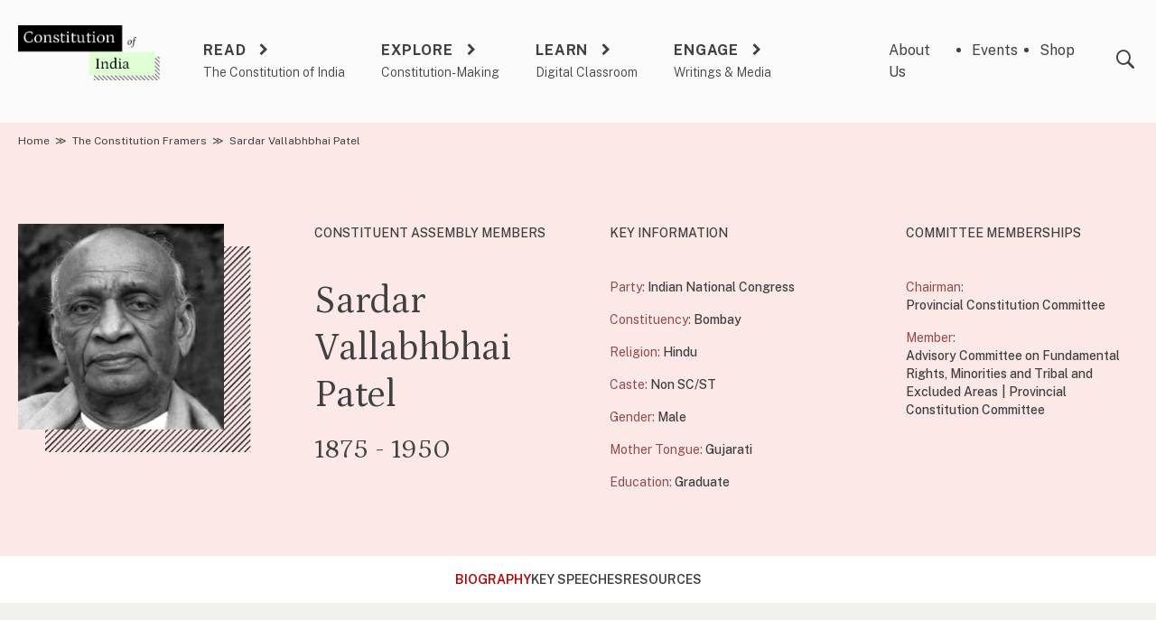

--- FILE ---
content_type: text/html; charset=UTF-8
request_url: https://www.constitutionofindia.net/members/sardar-vallabhbhai-patel/
body_size: 16379
content:
<!doctype html>
<html lang="en-US">
<head>
	<meta charset="UTF-8">
	<meta name="viewport" content="width=device-width, initial-scale=1">
	<link rel="profile" href="https://gmpg.org/xfn/11">
		<link rel="apple-touch-icon-precomposed" sizes="57x57" href="https://www.constitutionofindia.net/wp-content/themes/cad/assets/images/favicons/apple-touch-icon-57x57.png" />
	<link rel="apple-touch-icon-precomposed" sizes="114x114" href="https://www.constitutionofindia.net/wp-content/themes/cad/assets/images/favicons/apple-touch-icon-114x114.png" />
	<link rel="apple-touch-icon-precomposed" sizes="72x72" href="https://www.constitutionofindia.net/wp-content/themes/cad/assets/images/favicons/apple-touch-icon-72x72.png" />
	<link rel="apple-touch-icon-precomposed" sizes="144x144" href="https://www.constitutionofindia.net/wp-content/themes/cad/assets/images/favicons/apple-touch-icon-144x144.png" />
	<link rel="apple-touch-icon-precomposed" sizes="60x60" href="https://www.constitutionofindia.net/wp-content/themes/cad/assets/images/favicons/apple-touch-icon-60x60.png" />
	<link rel="apple-touch-icon-precomposed" sizes="120x120" href="https://www.constitutionofindia.net/wp-content/themes/cad/assets/images/favicons/apple-touch-icon-120x120.png" />
	<link rel="apple-touch-icon-precomposed" sizes="76x76" href="https://www.constitutionofindia.net/wp-content/themes/cad/assets/images/favicons/apple-touch-icon-76x76.png" />
	<link rel="apple-touch-icon-precomposed" sizes="152x152" href="https://www.constitutionofindia.net/wp-content/themes/cad/assets/images/favicons/apple-touch-icon-152x152.png" />
	<link rel="icon" type="image/png" href="https://www.constitutionofindia.net/wp-content/themes/cad/assets/images/favicons/favicon-196x196.png" sizes="196x196" />
	<link rel="icon" type="image/png" href="https://www.constitutionofindia.net/wp-content/themes/cad/assets/images/favicons/favicon-96x96.png" sizes="96x96" />
	<link rel="icon" type="image/png" href="https://www.constitutionofindia.net/wp-content/themes/cad/assets/images/favicons/favicon-32x32.png" sizes="32x32" />
	<link rel="icon" type="image/png" href="https://www.constitutionofindia.net/wp-content/themes/cad/assets/images/favicons/favicon-16x16.png" sizes="16x16" />
	<link rel="icon" type="image/png" href="https://www.constitutionofindia.net/wp-content/themes/cad/assets/images/favicons/favicon-128.png" sizes="128x128" />
	<meta name="application-name" content="Constitution of India"/>
	<meta name="msapplication-TileColor" content="#FFFFFF" />
	<meta name="msapplication-TileImage" content="https://www.constitutionofindia.net/wp-content/themes/cad/assets/images/favicons/mstile-144x144.png" />
	<meta name="msapplication-square70x70logo" content="https://www.constitutionofindia.net/wp-content/themes/cad/assets/images/favicons/mstile-70x70.png" />
	<meta name="msapplication-square150x150logo" content="https://www.constitutionofindia.net/wp-content/themes/cad/assets/images/favicons/mstile-150x150.png" />
	<meta name="msapplication-wide310x150logo" content="https://www.constitutionofindia.net/wp-content/themes/cad/assets/images/favicons/mstile-310x150.png" />
	<meta name="msapplication-square310x310logo" content="https://www.constitutionofindia.net/wp-content/themes/cad/assets/images/favicons/mstile-310x310.png" />

	<meta name='robots' content='index, follow, max-image-preview:large, max-snippet:-1, max-video-preview:-1' />
	<style>img:is([sizes="auto" i], [sizes^="auto," i]) { contain-intrinsic-size: 3000px 1500px }</style>
	
<!-- Google Tag Manager for WordPress by gtm4wp.com -->
<script data-cfasync="false" data-pagespeed-no-defer>
	var gtm4wp_datalayer_name = "dataLayer";
	var dataLayer = dataLayer || [];
</script>
<!-- End Google Tag Manager for WordPress by gtm4wp.com -->
	<!-- This site is optimized with the Yoast SEO plugin v25.3.1 - https://yoast.com/wordpress/plugins/seo/ -->
	<title>Sardar Vallabhbhai Patel - Constitution of India</title>
	<meta name="description" content="Iron Man and Unifier of India, Member and Chairman of key Assembly Committees" />
	<link rel="canonical" href="https://www.constitutionofindia.net/members/sardar-vallabhbhai-patel/" />
	<meta property="og:locale" content="en_US" />
	<meta property="og:type" content="article" />
	<meta property="og:title" content="Sardar Vallabhbhai Patel - Constitution of India" />
	<meta property="og:description" content="Iron Man and Unifier of India, Member and Chairman of key Assembly Committees" />
	<meta property="og:url" content="https://www.constitutionofindia.net/members/sardar-vallabhbhai-patel/" />
	<meta property="og:site_name" content="Constitution of India" />
	<meta property="article:publisher" content="https://www.facebook.com/CLPRCADIndia" />
	<meta property="article:modified_time" content="2023-04-12T09:43:14+00:00" />
	<meta property="og:image" content="https://www.constitutionofindia.net/wp-content/uploads/2022/09/Sardar_patel.jpg" />
	<meta property="og:image:width" content="500" />
	<meta property="og:image:height" content="500" />
	<meta property="og:image:type" content="image/jpeg" />
	<meta name="twitter:card" content="summary_large_image" />
	<meta name="twitter:site" content="@ConstitutionCAD" />
	<script type="application/ld+json" class="yoast-schema-graph">{"@context":"https://schema.org","@graph":[{"@type":"WebPage","@id":"https://www.constitutionofindia.net/members/sardar-vallabhbhai-patel/","url":"https://www.constitutionofindia.net/members/sardar-vallabhbhai-patel/","name":"Sardar Vallabhbhai Patel - Constitution of India","isPartOf":{"@id":"https://www.constitutionofindia.net/#website"},"primaryImageOfPage":{"@id":"https://www.constitutionofindia.net/members/sardar-vallabhbhai-patel/#primaryimage"},"image":{"@id":"https://www.constitutionofindia.net/members/sardar-vallabhbhai-patel/#primaryimage"},"thumbnailUrl":"https://www.constitutionofindia.net/wp-content/uploads/2022/09/Sardar_patel.jpg","datePublished":"2022-09-27T07:06:38+00:00","dateModified":"2023-04-12T09:43:14+00:00","description":"Iron Man and Unifier of India, Member and Chairman of key Assembly Committees","breadcrumb":{"@id":"https://www.constitutionofindia.net/members/sardar-vallabhbhai-patel/#breadcrumb"},"inLanguage":"en-US","potentialAction":[{"@type":"ReadAction","target":["https://www.constitutionofindia.net/members/sardar-vallabhbhai-patel/"]}]},{"@type":"ImageObject","inLanguage":"en-US","@id":"https://www.constitutionofindia.net/members/sardar-vallabhbhai-patel/#primaryimage","url":"https://www.constitutionofindia.net/wp-content/uploads/2022/09/Sardar_patel.jpg","contentUrl":"https://www.constitutionofindia.net/wp-content/uploads/2022/09/Sardar_patel.jpg","width":500,"height":500,"caption":"Credit: Wikipedia"},{"@type":"BreadcrumbList","@id":"https://www.constitutionofindia.net/members/sardar-vallabhbhai-patel/#breadcrumb","itemListElement":[{"@type":"ListItem","position":1,"name":"Home","item":"https://www.constitutionofindia.net/"},{"@type":"ListItem","position":2,"name":"Sardar Vallabhbhai Patel"}]},{"@type":"WebSite","@id":"https://www.constitutionofindia.net/#website","url":"https://www.constitutionofindia.net/","name":"Constitution of India","description":"","publisher":{"@id":"https://www.constitutionofindia.net/#organization"},"potentialAction":[{"@type":"SearchAction","target":{"@type":"EntryPoint","urlTemplate":"https://www.constitutionofindia.net/?s={search_term_string}"},"query-input":{"@type":"PropertyValueSpecification","valueRequired":true,"valueName":"search_term_string"}}],"inLanguage":"en-US"},{"@type":"Organization","@id":"https://www.constitutionofindia.net/#organization","name":"Constitution of India","url":"https://www.constitutionofindia.net/","logo":{"@type":"ImageObject","inLanguage":"en-US","@id":"https://www.constitutionofindia.net/#/schema/logo/image/","url":"https://www.constitutionofindia.net/wp-content/uploads/2022/07/Group-276@2x.png","contentUrl":"https://www.constitutionofindia.net/wp-content/uploads/2022/07/Group-276@2x.png","width":363,"height":140,"caption":"Constitution of India"},"image":{"@id":"https://www.constitutionofindia.net/#/schema/logo/image/"},"sameAs":["https://www.facebook.com/CLPRCADIndia","https://x.com/ConstitutionCAD","https://www.youtube.com/@CLPRTrust2010/featured","https://www.instagram.com/constitutionofindia1950","https://www.linkedin.com/company/constitution-of-india"]}]}</script>
	<!-- / Yoast SEO plugin. -->


<link rel='dns-prefetch' href='//static.addtoany.com' />
<link rel='dns-prefetch' href='//fonts.googleapis.com' />
<link rel='dns-prefetch' href='//cdnjs.cloudflare.com' />
<link rel="alternate" type="application/rss+xml" title="Constitution of India &raquo; Feed" href="https://www.constitutionofindia.net/feed/" />
<link rel="alternate" type="application/rss+xml" title="Constitution of India &raquo; Comments Feed" href="https://www.constitutionofindia.net/comments/feed/" />
<script>
window._wpemojiSettings = {"baseUrl":"https:\/\/s.w.org\/images\/core\/emoji\/15.1.0\/72x72\/","ext":".png","svgUrl":"https:\/\/s.w.org\/images\/core\/emoji\/15.1.0\/svg\/","svgExt":".svg","source":{"concatemoji":"https:\/\/www.constitutionofindia.net\/wp\/wp-includes\/js\/wp-emoji-release.min.js?ver=b0c74e66bd251d5408b654bd03214c60"}};
/*! This file is auto-generated */
!function(i,n){var o,s,e;function c(e){try{var t={supportTests:e,timestamp:(new Date).valueOf()};sessionStorage.setItem(o,JSON.stringify(t))}catch(e){}}function p(e,t,n){e.clearRect(0,0,e.canvas.width,e.canvas.height),e.fillText(t,0,0);var t=new Uint32Array(e.getImageData(0,0,e.canvas.width,e.canvas.height).data),r=(e.clearRect(0,0,e.canvas.width,e.canvas.height),e.fillText(n,0,0),new Uint32Array(e.getImageData(0,0,e.canvas.width,e.canvas.height).data));return t.every(function(e,t){return e===r[t]})}function u(e,t,n){switch(t){case"flag":return n(e,"\ud83c\udff3\ufe0f\u200d\u26a7\ufe0f","\ud83c\udff3\ufe0f\u200b\u26a7\ufe0f")?!1:!n(e,"\ud83c\uddfa\ud83c\uddf3","\ud83c\uddfa\u200b\ud83c\uddf3")&&!n(e,"\ud83c\udff4\udb40\udc67\udb40\udc62\udb40\udc65\udb40\udc6e\udb40\udc67\udb40\udc7f","\ud83c\udff4\u200b\udb40\udc67\u200b\udb40\udc62\u200b\udb40\udc65\u200b\udb40\udc6e\u200b\udb40\udc67\u200b\udb40\udc7f");case"emoji":return!n(e,"\ud83d\udc26\u200d\ud83d\udd25","\ud83d\udc26\u200b\ud83d\udd25")}return!1}function f(e,t,n){var r="undefined"!=typeof WorkerGlobalScope&&self instanceof WorkerGlobalScope?new OffscreenCanvas(300,150):i.createElement("canvas"),a=r.getContext("2d",{willReadFrequently:!0}),o=(a.textBaseline="top",a.font="600 32px Arial",{});return e.forEach(function(e){o[e]=t(a,e,n)}),o}function t(e){var t=i.createElement("script");t.src=e,t.defer=!0,i.head.appendChild(t)}"undefined"!=typeof Promise&&(o="wpEmojiSettingsSupports",s=["flag","emoji"],n.supports={everything:!0,everythingExceptFlag:!0},e=new Promise(function(e){i.addEventListener("DOMContentLoaded",e,{once:!0})}),new Promise(function(t){var n=function(){try{var e=JSON.parse(sessionStorage.getItem(o));if("object"==typeof e&&"number"==typeof e.timestamp&&(new Date).valueOf()<e.timestamp+604800&&"object"==typeof e.supportTests)return e.supportTests}catch(e){}return null}();if(!n){if("undefined"!=typeof Worker&&"undefined"!=typeof OffscreenCanvas&&"undefined"!=typeof URL&&URL.createObjectURL&&"undefined"!=typeof Blob)try{var e="postMessage("+f.toString()+"("+[JSON.stringify(s),u.toString(),p.toString()].join(",")+"));",r=new Blob([e],{type:"text/javascript"}),a=new Worker(URL.createObjectURL(r),{name:"wpTestEmojiSupports"});return void(a.onmessage=function(e){c(n=e.data),a.terminate(),t(n)})}catch(e){}c(n=f(s,u,p))}t(n)}).then(function(e){for(var t in e)n.supports[t]=e[t],n.supports.everything=n.supports.everything&&n.supports[t],"flag"!==t&&(n.supports.everythingExceptFlag=n.supports.everythingExceptFlag&&n.supports[t]);n.supports.everythingExceptFlag=n.supports.everythingExceptFlag&&!n.supports.flag,n.DOMReady=!1,n.readyCallback=function(){n.DOMReady=!0}}).then(function(){return e}).then(function(){var e;n.supports.everything||(n.readyCallback(),(e=n.source||{}).concatemoji?t(e.concatemoji):e.wpemoji&&e.twemoji&&(t(e.twemoji),t(e.wpemoji)))}))}((window,document),window._wpemojiSettings);
</script>
<style id='wp-emoji-styles-inline-css'>

	img.wp-smiley, img.emoji {
		display: inline !important;
		border: none !important;
		box-shadow: none !important;
		height: 1em !important;
		width: 1em !important;
		margin: 0 0.07em !important;
		vertical-align: -0.1em !important;
		background: none !important;
		padding: 0 !important;
	}
</style>
<link rel='stylesheet' id='wp-block-library-css' href='https://www.constitutionofindia.net/wp/wp-includes/css/dist/block-library/style.min.css?ver=b0c74e66bd251d5408b654bd03214c60' media='all' />
<style id='classic-theme-styles-inline-css'>
/*! This file is auto-generated */
.wp-block-button__link{color:#fff;background-color:#32373c;border-radius:9999px;box-shadow:none;text-decoration:none;padding:calc(.667em + 2px) calc(1.333em + 2px);font-size:1.125em}.wp-block-file__button{background:#32373c;color:#fff;text-decoration:none}
</style>
<style id='global-styles-inline-css'>
:root{--wp--preset--aspect-ratio--square: 1;--wp--preset--aspect-ratio--4-3: 4/3;--wp--preset--aspect-ratio--3-4: 3/4;--wp--preset--aspect-ratio--3-2: 3/2;--wp--preset--aspect-ratio--2-3: 2/3;--wp--preset--aspect-ratio--16-9: 16/9;--wp--preset--aspect-ratio--9-16: 9/16;--wp--preset--color--black: #000000;--wp--preset--color--cyan-bluish-gray: #abb8c3;--wp--preset--color--white: #ffffff;--wp--preset--color--pale-pink: #f78da7;--wp--preset--color--vivid-red: #cf2e2e;--wp--preset--color--luminous-vivid-orange: #ff6900;--wp--preset--color--luminous-vivid-amber: #fcb900;--wp--preset--color--light-green-cyan: #7bdcb5;--wp--preset--color--vivid-green-cyan: #00d084;--wp--preset--color--pale-cyan-blue: #8ed1fc;--wp--preset--color--vivid-cyan-blue: #0693e3;--wp--preset--color--vivid-purple: #9b51e0;--wp--preset--gradient--vivid-cyan-blue-to-vivid-purple: linear-gradient(135deg,rgba(6,147,227,1) 0%,rgb(155,81,224) 100%);--wp--preset--gradient--light-green-cyan-to-vivid-green-cyan: linear-gradient(135deg,rgb(122,220,180) 0%,rgb(0,208,130) 100%);--wp--preset--gradient--luminous-vivid-amber-to-luminous-vivid-orange: linear-gradient(135deg,rgba(252,185,0,1) 0%,rgba(255,105,0,1) 100%);--wp--preset--gradient--luminous-vivid-orange-to-vivid-red: linear-gradient(135deg,rgba(255,105,0,1) 0%,rgb(207,46,46) 100%);--wp--preset--gradient--very-light-gray-to-cyan-bluish-gray: linear-gradient(135deg,rgb(238,238,238) 0%,rgb(169,184,195) 100%);--wp--preset--gradient--cool-to-warm-spectrum: linear-gradient(135deg,rgb(74,234,220) 0%,rgb(151,120,209) 20%,rgb(207,42,186) 40%,rgb(238,44,130) 60%,rgb(251,105,98) 80%,rgb(254,248,76) 100%);--wp--preset--gradient--blush-light-purple: linear-gradient(135deg,rgb(255,206,236) 0%,rgb(152,150,240) 100%);--wp--preset--gradient--blush-bordeaux: linear-gradient(135deg,rgb(254,205,165) 0%,rgb(254,45,45) 50%,rgb(107,0,62) 100%);--wp--preset--gradient--luminous-dusk: linear-gradient(135deg,rgb(255,203,112) 0%,rgb(199,81,192) 50%,rgb(65,88,208) 100%);--wp--preset--gradient--pale-ocean: linear-gradient(135deg,rgb(255,245,203) 0%,rgb(182,227,212) 50%,rgb(51,167,181) 100%);--wp--preset--gradient--electric-grass: linear-gradient(135deg,rgb(202,248,128) 0%,rgb(113,206,126) 100%);--wp--preset--gradient--midnight: linear-gradient(135deg,rgb(2,3,129) 0%,rgb(40,116,252) 100%);--wp--preset--font-size--small: 13px;--wp--preset--font-size--medium: 20px;--wp--preset--font-size--large: 36px;--wp--preset--font-size--x-large: 42px;--wp--preset--spacing--20: 0.44rem;--wp--preset--spacing--30: 0.67rem;--wp--preset--spacing--40: 1rem;--wp--preset--spacing--50: 1.5rem;--wp--preset--spacing--60: 2.25rem;--wp--preset--spacing--70: 3.38rem;--wp--preset--spacing--80: 5.06rem;--wp--preset--shadow--natural: 6px 6px 9px rgba(0, 0, 0, 0.2);--wp--preset--shadow--deep: 12px 12px 50px rgba(0, 0, 0, 0.4);--wp--preset--shadow--sharp: 6px 6px 0px rgba(0, 0, 0, 0.2);--wp--preset--shadow--outlined: 6px 6px 0px -3px rgba(255, 255, 255, 1), 6px 6px rgba(0, 0, 0, 1);--wp--preset--shadow--crisp: 6px 6px 0px rgba(0, 0, 0, 1);}:where(.is-layout-flex){gap: 0.5em;}:where(.is-layout-grid){gap: 0.5em;}body .is-layout-flex{display: flex;}.is-layout-flex{flex-wrap: wrap;align-items: center;}.is-layout-flex > :is(*, div){margin: 0;}body .is-layout-grid{display: grid;}.is-layout-grid > :is(*, div){margin: 0;}:where(.wp-block-columns.is-layout-flex){gap: 2em;}:where(.wp-block-columns.is-layout-grid){gap: 2em;}:where(.wp-block-post-template.is-layout-flex){gap: 1.25em;}:where(.wp-block-post-template.is-layout-grid){gap: 1.25em;}.has-black-color{color: var(--wp--preset--color--black) !important;}.has-cyan-bluish-gray-color{color: var(--wp--preset--color--cyan-bluish-gray) !important;}.has-white-color{color: var(--wp--preset--color--white) !important;}.has-pale-pink-color{color: var(--wp--preset--color--pale-pink) !important;}.has-vivid-red-color{color: var(--wp--preset--color--vivid-red) !important;}.has-luminous-vivid-orange-color{color: var(--wp--preset--color--luminous-vivid-orange) !important;}.has-luminous-vivid-amber-color{color: var(--wp--preset--color--luminous-vivid-amber) !important;}.has-light-green-cyan-color{color: var(--wp--preset--color--light-green-cyan) !important;}.has-vivid-green-cyan-color{color: var(--wp--preset--color--vivid-green-cyan) !important;}.has-pale-cyan-blue-color{color: var(--wp--preset--color--pale-cyan-blue) !important;}.has-vivid-cyan-blue-color{color: var(--wp--preset--color--vivid-cyan-blue) !important;}.has-vivid-purple-color{color: var(--wp--preset--color--vivid-purple) !important;}.has-black-background-color{background-color: var(--wp--preset--color--black) !important;}.has-cyan-bluish-gray-background-color{background-color: var(--wp--preset--color--cyan-bluish-gray) !important;}.has-white-background-color{background-color: var(--wp--preset--color--white) !important;}.has-pale-pink-background-color{background-color: var(--wp--preset--color--pale-pink) !important;}.has-vivid-red-background-color{background-color: var(--wp--preset--color--vivid-red) !important;}.has-luminous-vivid-orange-background-color{background-color: var(--wp--preset--color--luminous-vivid-orange) !important;}.has-luminous-vivid-amber-background-color{background-color: var(--wp--preset--color--luminous-vivid-amber) !important;}.has-light-green-cyan-background-color{background-color: var(--wp--preset--color--light-green-cyan) !important;}.has-vivid-green-cyan-background-color{background-color: var(--wp--preset--color--vivid-green-cyan) !important;}.has-pale-cyan-blue-background-color{background-color: var(--wp--preset--color--pale-cyan-blue) !important;}.has-vivid-cyan-blue-background-color{background-color: var(--wp--preset--color--vivid-cyan-blue) !important;}.has-vivid-purple-background-color{background-color: var(--wp--preset--color--vivid-purple) !important;}.has-black-border-color{border-color: var(--wp--preset--color--black) !important;}.has-cyan-bluish-gray-border-color{border-color: var(--wp--preset--color--cyan-bluish-gray) !important;}.has-white-border-color{border-color: var(--wp--preset--color--white) !important;}.has-pale-pink-border-color{border-color: var(--wp--preset--color--pale-pink) !important;}.has-vivid-red-border-color{border-color: var(--wp--preset--color--vivid-red) !important;}.has-luminous-vivid-orange-border-color{border-color: var(--wp--preset--color--luminous-vivid-orange) !important;}.has-luminous-vivid-amber-border-color{border-color: var(--wp--preset--color--luminous-vivid-amber) !important;}.has-light-green-cyan-border-color{border-color: var(--wp--preset--color--light-green-cyan) !important;}.has-vivid-green-cyan-border-color{border-color: var(--wp--preset--color--vivid-green-cyan) !important;}.has-pale-cyan-blue-border-color{border-color: var(--wp--preset--color--pale-cyan-blue) !important;}.has-vivid-cyan-blue-border-color{border-color: var(--wp--preset--color--vivid-cyan-blue) !important;}.has-vivid-purple-border-color{border-color: var(--wp--preset--color--vivid-purple) !important;}.has-vivid-cyan-blue-to-vivid-purple-gradient-background{background: var(--wp--preset--gradient--vivid-cyan-blue-to-vivid-purple) !important;}.has-light-green-cyan-to-vivid-green-cyan-gradient-background{background: var(--wp--preset--gradient--light-green-cyan-to-vivid-green-cyan) !important;}.has-luminous-vivid-amber-to-luminous-vivid-orange-gradient-background{background: var(--wp--preset--gradient--luminous-vivid-amber-to-luminous-vivid-orange) !important;}.has-luminous-vivid-orange-to-vivid-red-gradient-background{background: var(--wp--preset--gradient--luminous-vivid-orange-to-vivid-red) !important;}.has-very-light-gray-to-cyan-bluish-gray-gradient-background{background: var(--wp--preset--gradient--very-light-gray-to-cyan-bluish-gray) !important;}.has-cool-to-warm-spectrum-gradient-background{background: var(--wp--preset--gradient--cool-to-warm-spectrum) !important;}.has-blush-light-purple-gradient-background{background: var(--wp--preset--gradient--blush-light-purple) !important;}.has-blush-bordeaux-gradient-background{background: var(--wp--preset--gradient--blush-bordeaux) !important;}.has-luminous-dusk-gradient-background{background: var(--wp--preset--gradient--luminous-dusk) !important;}.has-pale-ocean-gradient-background{background: var(--wp--preset--gradient--pale-ocean) !important;}.has-electric-grass-gradient-background{background: var(--wp--preset--gradient--electric-grass) !important;}.has-midnight-gradient-background{background: var(--wp--preset--gradient--midnight) !important;}.has-small-font-size{font-size: var(--wp--preset--font-size--small) !important;}.has-medium-font-size{font-size: var(--wp--preset--font-size--medium) !important;}.has-large-font-size{font-size: var(--wp--preset--font-size--large) !important;}.has-x-large-font-size{font-size: var(--wp--preset--font-size--x-large) !important;}
:where(.wp-block-post-template.is-layout-flex){gap: 1.25em;}:where(.wp-block-post-template.is-layout-grid){gap: 1.25em;}
:where(.wp-block-columns.is-layout-flex){gap: 2em;}:where(.wp-block-columns.is-layout-grid){gap: 2em;}
:root :where(.wp-block-pullquote){font-size: 1.5em;line-height: 1.6;}
</style>
<link rel='stylesheet' id='bcct_style-css' href='https://www.constitutionofindia.net/wp-content/plugins/better-click-to-tweet/assets/css/styles.css?ver=3.0' media='all' />
<link rel='stylesheet' id='algolia-satellite-css' href='https://www.constitutionofindia.net/wp-content/plugins/search-with-typesense/assets/vendor/css/algolia-satellite.min.css?ver=61e3d5e205d603b7f9da' media='' />
<link rel='stylesheet' id='cm-cad-frontend-style-css' href='https://www.constitutionofindia.net/wp-content/plugins/cm-cad-customization/assets/frontend/style.css?ver=2.0.5' media='' />
<link rel='stylesheet' id='cm-typesense-frontend-style-css' href='https://www.constitutionofindia.net/wp-content/plugins/search-with-typesense/build/frontend/style-instant-search.css?ver=61e3d5e205d603b7f9da' media='' />
<link rel='stylesheet' id='petrona-font-source-css' href='https://fonts.googleapis.com/css2?family=Petrona%3Aital%2Cwght%400%2C100%3B0%2C300%3B0%2C400%3B0%2C500%3B1%2C300%3B1%2C400%3B1%2C500&#038;display=swap&#038;ver=1.0' media='all' />
<link rel='stylesheet' id='font-source-css' href='https://fonts.googleapis.com/css2?family=Public+Sans%3Awght%40100%3B300%3B400%3B500%3B600%3B700&#038;display=swap&#038;ver=1.0' media='all' />
<link rel='stylesheet' id='font-awesome-css' href='https://cdnjs.cloudflare.com/ajax/libs/font-awesome/6.2.0/css/all.min.css?ver=6.2.0' media='all' />
<link rel='stylesheet' id='icomoon-css' href='https://www.constitutionofindia.net/wp-content/themes/cad/assets/icomoon/style.css?ver=1682894805' media='all' />
<link rel='stylesheet' id='slick-css' href='https://www.constitutionofindia.net/wp-content/themes/cad/assets/css/slick.css?ver=1.8.1' media='all' />
<link rel='stylesheet' id='cad-style-css' href='https://www.constitutionofindia.net/wp-content/themes/cad/assets/css/cad.css?ver=1754991487' media='all' />
<style id='akismet-widget-style-inline-css'>

			.a-stats {
				--akismet-color-mid-green: #357b49;
				--akismet-color-white: #fff;
				--akismet-color-light-grey: #f6f7f7;

				max-width: 350px;
				width: auto;
			}

			.a-stats * {
				all: unset;
				box-sizing: border-box;
			}

			.a-stats strong {
				font-weight: 600;
			}

			.a-stats a.a-stats__link,
			.a-stats a.a-stats__link:visited,
			.a-stats a.a-stats__link:active {
				background: var(--akismet-color-mid-green);
				border: none;
				box-shadow: none;
				border-radius: 8px;
				color: var(--akismet-color-white);
				cursor: pointer;
				display: block;
				font-family: -apple-system, BlinkMacSystemFont, 'Segoe UI', 'Roboto', 'Oxygen-Sans', 'Ubuntu', 'Cantarell', 'Helvetica Neue', sans-serif;
				font-weight: 500;
				padding: 12px;
				text-align: center;
				text-decoration: none;
				transition: all 0.2s ease;
			}

			/* Extra specificity to deal with TwentyTwentyOne focus style */
			.widget .a-stats a.a-stats__link:focus {
				background: var(--akismet-color-mid-green);
				color: var(--akismet-color-white);
				text-decoration: none;
			}

			.a-stats a.a-stats__link:hover {
				filter: brightness(110%);
				box-shadow: 0 4px 12px rgba(0, 0, 0, 0.06), 0 0 2px rgba(0, 0, 0, 0.16);
			}

			.a-stats .count {
				color: var(--akismet-color-white);
				display: block;
				font-size: 1.5em;
				line-height: 1.4;
				padding: 0 13px;
				white-space: nowrap;
			}
		
</style>
<link rel='stylesheet' id='addtoany-css' href='https://www.constitutionofindia.net/wp-content/plugins/add-to-any/addtoany.min.css?ver=1.16' media='all' />
<link rel='stylesheet' id='sib-front-css-css' href='https://www.constitutionofindia.net/wp-content/plugins/mailin/css/mailin-front.css?ver=b0c74e66bd251d5408b654bd03214c60' media='all' />
<script id="addtoany-core-js-before">
window.a2a_config=window.a2a_config||{};a2a_config.callbacks=[];a2a_config.overlays=[];a2a_config.templates={};
a2a_config.icon_color="#a09e8c,#ffffff";
</script>
<script defer src="https://static.addtoany.com/menu/page.js" id="addtoany-core-js"></script>
<script src="https://www.constitutionofindia.net/wp/wp-includes/js/jquery/jquery.min.js?ver=3.7.1" id="jquery-core-js"></script>
<script src="https://www.constitutionofindia.net/wp/wp-includes/js/jquery/jquery-migrate.min.js?ver=3.4.1" id="jquery-migrate-js"></script>
<script defer src="https://www.constitutionofindia.net/wp-content/plugins/add-to-any/addtoany.min.js?ver=1.1" id="addtoany-jquery-js"></script>
<script id="sib-front-js-js-extra">
var sibErrMsg = {"invalidMail":"Please fill out valid email address","requiredField":"Please fill out required fields","invalidDateFormat":"Please fill out valid date format","invalidSMSFormat":"Please fill out valid phone number"};
var ajax_sib_front_object = {"ajax_url":"https:\/\/www.constitutionofindia.net\/wp\/wp-admin\/admin-ajax.php","ajax_nonce":"9c94b09e25","flag_url":"https:\/\/www.constitutionofindia.net\/wp-content\/plugins\/mailin\/img\/flags\/"};
</script>
<script src="https://www.constitutionofindia.net/wp-content/plugins/mailin/js/mailin-front.js?ver=1750731663" id="sib-front-js-js"></script>
<link rel="https://api.w.org/" href="https://www.constitutionofindia.net/wp-json/" /><link rel="alternate" title="JSON" type="application/json" href="https://www.constitutionofindia.net/wp-json/wp/v2/members/261" /><link rel="EditURI" type="application/rsd+xml" title="RSD" href="https://www.constitutionofindia.net/wp/xmlrpc.php?rsd" />

<link rel='shortlink' href='https://www.constitutionofindia.net/?p=261' />
<link rel="alternate" title="oEmbed (JSON)" type="application/json+oembed" href="https://www.constitutionofindia.net/wp-json/oembed/1.0/embed?url=https%3A%2F%2Fwww.constitutionofindia.net%2Fmembers%2Fsardar-vallabhbhai-patel%2F" />
<link rel="alternate" title="oEmbed (XML)" type="text/xml+oembed" href="https://www.constitutionofindia.net/wp-json/oembed/1.0/embed?url=https%3A%2F%2Fwww.constitutionofindia.net%2Fmembers%2Fsardar-vallabhbhai-patel%2F&#038;format=xml" />
		<style type="text/css">
						ol.footnotes>li {list-style-type:decimal;}
						ol.footnotes { color:#666666; }
ol.footnotes li { font-size:80%; }
		</style>
		
<!-- Google Tag Manager for WordPress by gtm4wp.com -->
<!-- GTM Container placement set to automatic -->
<script data-cfasync="false" data-pagespeed-no-defer>
	var dataLayer_content = {"pagePostType":"members","pagePostType2":"single-members","pagePostAuthor":"Siddharth Jha"};
	dataLayer.push( dataLayer_content );
</script>
<script data-cfasync="false" data-pagespeed-no-defer>
(function(w,d,s,l,i){w[l]=w[l]||[];w[l].push({'gtm.start':
new Date().getTime(),event:'gtm.js'});var f=d.getElementsByTagName(s)[0],
j=d.createElement(s),dl=l!='dataLayer'?'&l='+l:'';j.async=true;j.src=
'//www.googletagmanager.com/gtm.js?id='+i+dl;f.parentNode.insertBefore(j,f);
})(window,document,'script','dataLayer','GTM-WK9QB7GM');
</script>
<!-- End Google Tag Manager for WordPress by gtm4wp.com --><script type="text/javascript" src="https://cdn.by.wonderpush.com/sdk/1.1/wonderpush-loader.min.js" async></script>
<script type="text/javascript">
  window.WonderPush = window.WonderPush || [];
  window.WonderPush.push(['init', {"customDomain":"https:\/\/www.constitutionofindia.net\/wp-content\/plugins\/mailin\/","serviceWorkerUrl":"wonderpush-worker-loader.min.js?webKey=49123d4cf96276a57eb8fa83a6985c173bd233df285aa14b0520192c6af93862","frameUrl":"wonderpush.min.html","webKey":"49123d4cf96276a57eb8fa83a6985c173bd233df285aa14b0520192c6af93862"}]);
</script></head>

<body class="wp-singular members-template-default single single-members postid-261 wp-custom-logo wp-theme-cad">

<!-- GTM Container placement set to automatic -->
<!-- Google Tag Manager (noscript) -->
				<noscript><iframe src="https://www.googletagmanager.com/ns.html?id=GTM-WK9QB7GM" height="0" width="0" style="display:none;visibility:hidden" aria-hidden="true"></iframe></noscript>
<!-- End Google Tag Manager (noscript) --><div id="page" class="site flex flex-col min-h-full">
	<a class="skip-link screen-reader-text" href="#primary">Skip to content</a>

	<header id="masthead" class="site-header">
		<div class="site-header__wrap wrapper flex">
			<div class="site-branding">
				<a href="https://www.constitutionofindia.net/" class="custom-logo-link" rel="home"><img width="363" height="140" src="https://www.constitutionofindia.net/wp-content/uploads/2022/07/Group-276@2x.png" class="custom-logo" alt="Constitution of India" decoding="async" fetchpriority="high" srcset="https://www.constitutionofindia.net/wp-content/uploads/2022/07/Group-276@2x.png 363w, https://www.constitutionofindia.net/wp-content/uploads/2022/07/Group-276@2x-300x116.png 300w" sizes="(max-width: 363px) 100vw, 363px" /></a>					<p class="site-title hidden"><a href="https://www.constitutionofindia.net/" rel="home">Constitution of India</a></p>
								</div><!-- .site-branding -->

			<div class="site-header__navigation">
				<a href="#" class="site-header__hamburger">
					<span></span>
					<span></span>
					<span></span>
				</a>
				<div class="site-header__menu-container">
					<a href="#" class="site-header__menu-container__close !text-white"><i class="icon-close"></i></a>
					<nav id="site-navigation" class="main-navigation site-header__primary">
						<ul id="primary-menu" class="menu"><li id="menu-item-26" class="menu-item menu-item-type-post_type menu-item-object-page menu-item-26 menu-level-1"><a href="https://www.constitutionofindia.net/read/">Read</a><span class="sub-text">The Constitution of India</span><div class="site-header__mega-menu">

	<a href="#" class="site-header__mega-menu__back"><i class="icon-chevron-left"></i>Back</a>

	<div class="mega-menu__layout mega-menu__layout1">
	<div class="wrapper mega-menu__layout1__wrap">
		<div class="mega-menu__layout1__column1">
			<div class="mega-menu__layout1__column1__top">
									<a href="https://www.constitutionofindia.net/read/"
						 class="mega-menu__layout1__column1__title-link">
						THE CONSTITUTION OF INDIA						<span class="pl-2 icon-arrow-right2"></span>
					</a>
								<p class="mega-menu__layout1__column1__title-text hide-mobile-menu">395 Articles, organised into 25 Parts and 12 Schedules, make up the Constitution of India</p>
				<div class="mega-menu__layout1__column1__blocks">
					<div>
													<a href="https://www.constitutionofindia.net/read#parts"
								 class="mega-menu__layout1__column1__blocks__link">
								PARTS								<span class="pl-2 icon-arrow-right2"></span>
							</a>
												<p class="mega-menu__layout1__column1__blocks__text hide-mobile-menu">Each Part collates Articles on specific themes. E.g. Fundamental Rights in Part III.</p>
					</div>
					<div>
													<a href="https://www.constitutionofindia.net/read#schedules"
								 class="mega-menu__layout1__column1__blocks__link">
								SCHEDULES								<span class="pl-2 icon-arrow-right2"></span>
							</a>
												<p class="mega-menu__layout1__column1__blocks__text hide-mobile-menu">Each Schedule contains provisions necessary to apply related Articles.</p>
					</div>
				</div>

									<ul class="mega-menu__layout1__column1__sub-links">
													<li>
																	<a href="https://www.constitutionofindia.net/wp-content/uploads/2023/03/Original-Manuscript-of-the-Constitution-of-India_New1.pdf"
																					target="_blank"
										 class="mega-menu__layout1__column1__sub-link">
										Original Manuscript										<span class="pl-2 icon-arrow-right2"></span>
									</a>
															</li>
													<li>
																	<a href="https://www.constitutionofindia.net/blog/regional-translations-of-the-indian-constitution/"
																					target="_blank"
										 class="mega-menu__layout1__column1__sub-link">
										Regional Translations										<span class="pl-2 icon-arrow-right2"></span>
									</a>
															</li>
											</ul>
							</div>

			<div class="mega-menu__layout1__column1__bottom">
				<div class="mega-menu__layout1__column1__block1">
					<p>Browse digitised, edited and paragraph-numbered versions of critical primary materials related to the Indian Constitution and its origins.</p>
				</div>
			</div>
		</div>

		<div class="mega-menu__layout1__column2">
			<div class="mega-menu__layout1__column2__block1">
									<a href="https://www.constitutionofindia.net/historical-constitutions/"
						>
						HISTORICAL CONSTITUTIONS						<span class="pl-2 icon-arrow-right2"></span>
					</a>
								<p class="hide-mobile-menu">The Constitution of India 1950 was preceded by British authored framework legislation to govern India, and proto-constitutional drafts by several Indian individuals and groups. These Historical Constitutions are archived here.</p>
			</div>
			<div class="mega-menu__layout1__column2__block2">
									<a href="https://www.constitutionofindia.net/constitution-assembly-debates/"
						>
						CONSTITUENT ASSEMBLY DEBATES						<span class="pl-2 icon-arrow-right2"></span>
					</a>
								<p class="hide-mobile-menu">The Constitution of India 1950 was drafted by a Constituent Assembly. 167 days of plenary assembly debates from 9 December 1946 to 24 January 1950 are archived here.</p>
			</div>
		</div>

		<div class="mega-menu__layout1__column3">
			<div class="mega-menu__layout1__column3__text">
				<p>Browse digitised, edited and paragraph-numbered versions of critical primary materials related to the Indian Constitution and its origins.</p>
			</div>
			<div class="mega-menu__layout1__column3__block1">
									<a href="https://www.constitutionofindia.net/petitions/"
						>
						PETITIONS						<span class="pl-2 icon-arrow-right2"></span>
					</a>
								<p class="hide-mobile-menu">Feedback and suggestions from groups, organizations, and individuals to the Constituent Assembly on India’s new Constitution.</p>
			</div>
			<div class="mega-menu__layout1__column3__block2">
									<a href="https://www.constitutionofindia.net/committee-reports/"
						>
						COMMITTEE REPORTS						<span class="pl-2 icon-arrow-right2"></span>
					</a>
								<p class="hide-mobile-menu">Documents prepared by smaller groups of Constituent Assembly members which conducted preliminary research and advanced recommendations on specific constitutional topics. </p>
			</div>
		</div>
	</div>
</div> <!-- .mega-menu__layout1 -->

</div> <!-- .site-header__mega-menu -->
<li id="menu-item-27" class="menu-item menu-item-type-post_type menu-item-object-page menu-item-27 menu-level-1"><a href="https://www.constitutionofindia.net/historical-constitutions/">Explore</a><span class="sub-text">Constitution-Making</span><div class="site-header__mega-menu">

	<a href="#" class="site-header__mega-menu__back"><i class="icon-chevron-left"></i>Back</a>

	<div class="mega-menu__layout mega-menu__layout2">
	<div class="wrapper  mega-menu__layout2__wrap">
		<div class="mega-menu__layout2__column1">
			<p class="">Travel through the various stage of the constitution-making process, discover the contributions of diverse institutions, and learn more about the framers of the Constitution through their biographies.</p>
		</div>
		<div class="mega-menu__layout2__column2">
			<div class="mega-menu__layout2__column2__block1">
									<a href="https://www.constitutionofindia.net/the-constitution-framers/"
						>
						THE CONSTITUTION FRAMERS						<span class="pl-2 icon-arrow-right2"></span>
					</a>
								<p class="hide-mobile-menu">Learn about the members of the Constituent Assembly, the role they played in India’s freedom movement and their contributions to constitution-making.</p>
			</div>
			<div class="mega-menu__layout2__column2__block2">
									<a href="https://www.constitutionofindia.net/stages-of-constitution-making/"
						>
						STAGES OF CONSTITUTION-MAKING						<span class="pl-2 icon-arrow-right2"></span>
					</a>
								<p class="hide-mobile-menu">A stage-by-stage overview of the drafting of the Constitution of India 1950. Begin with our popular video on the making of the Indian Constitution.</p>
			</div>
		</div>
		<div class="mega-menu__layout2__column3">
							<a href="https://www.constitutionofindia.net/constitution-making-institutions/"
					 class="mega-menu__layout2__column3__title-link">
					INSTITUTIONS					<span class="pl-2 icon-arrow-right2"></span>
				</a>
						<p class="mega-menu__layout2__column3__title-text hide-mobile-menu">The Constitution of India 1950 was drafted by the collective work of the following institutions:</p>

							<ul class="mega-menu__layout2__column3__list">
											<li>
															<a href="https://www.constitutionofindia.net/constituent-assembly/"
									 class="mega-menu__layout2__column3__link">
									CONSTITUENT ASSEMBLY									<span class="pl-2 icon-arrow-right2"></span>
								</a>
														<p class="mega-menu__layout2__column3__text hide-mobile-menu">A 389-member body responsible for drafting India’s Constitution.</p>
						</li>
											<li>
															<a href="https://www.constitutionofindia.net/committees/"
									 class="mega-menu__layout2__column3__link">
									COMMITTEES									<span class="pl-2 icon-arrow-right2"></span>
								</a>
														<p class="mega-menu__layout2__column3__text hide-mobile-menu">Committees were created by the Constituent Assembly comprising smaller groups of members delegated with various responsibilities.</p>
						</li>
											<li>
															<a href="https://www.constitutionofindia.net/congress-assembly-party/"
									 class="mega-menu__layout2__column3__link">
									CONGRESS ASSEMBLY PARTY									<span class="pl-2 icon-arrow-right2"></span>
								</a>
														<p class="mega-menu__layout2__column3__text hide-mobile-menu">An unofficial forum consisting of Assembly members belonging to the Indian National Congress that met on the side-lines of the Assembly.</p>
						</li>
									</ul>
					</div>
	</div>
</div>

</div> <!-- .site-header__mega-menu -->
<li id="menu-item-11" class="menu-item menu-item-type-custom menu-item-object-custom menu-item-11 menu-level-1"><a href="https://www.constitutionofindia.net/learn/">Learn</a><span class="sub-text">Digital Classroom</span><li id="menu-item-530" class="menu-item menu-item-type-custom menu-item-object-custom menu-item-530 menu-level-1"><a href="#">Engage</a><span class="sub-text">Writings & Media</span><div class="site-header__mega-menu">

	<a href="#" class="site-header__mega-menu__back"><i class="icon-chevron-left"></i>Back</a>

	<div class="mega-menu__layout mega-menu__layout3">
	<div class="wrapper  mega-menu__layout3__wrap">
		<div class="mega-menu__layout3__column1">
			<p class="title hide-mobile-menu">Engage</p>
			<p class="description">Discover a wide range of writings and original multimedia content, in the form of blogs, podcasts and videos, that offer valuable insights into the history of India's Constitution, highlighting its relevance to current events both in India and worldwide. We rely on our extensive database of primary materials to produce this content.</p>
		</div>
		<div class="mega-menu__layout3__column2">
							<a href="https://www.constitutionofindia.net/museum/" class="title-link"
					>
					Museum					<span class="pl-2 icon-arrow-right2"></span>
				</a>
						<p class="description hide-mobile-menu">Explore India’s rich constitutional and political history through a diverse collection of archival images, audio and video.</p>
							<img width="615" height="450" src="https://www.constitutionofindia.net/wp-content/uploads/2022/09/stage2.jpg" class="hide-mobile-menu image" alt="" decoding="async" srcset="https://www.constitutionofindia.net/wp-content/uploads/2022/09/stage2.jpg 615w, https://www.constitutionofindia.net/wp-content/uploads/2022/09/stage2-300x220.jpg 300w" sizes="(max-width: 615px) 100vw, 615px" />						<div class="hide-mobile-menu image-description">
				<span>1946 Assembly Debates</span>
				<p class="category">
					<img width="16" height="16" src="https://www.constitutionofindia.net/wp-content/uploads/2022/11/sound-alt.svg" class="attachment-full size-full" alt="" decoding="async" />					<span>Audio</span>
				</p>
			</div>
		</div>
		<div class="mega-menu__layout3__column3">
							<div class="mega-menu__layout3__column3__list">
											<div class="mega-menu__layout3__column3__wrap">
							<div class="hide-mobile-menu icon-wrapper">
								<img width="25" height="33" src="https://www.constitutionofindia.net/wp-content/uploads/2022/11/Path-625.svg" class="attachment-full size-full" alt="" decoding="async" />							</div>
							<div class="mega-menu__layout3__column3__content">
																	<a href="https://www.constitutionofindia.net/blog/"
										 class="mega-menu__layout3__column3__link">
										Blog										<span class="pl-2 icon-arrow-right2"></span>
									</a>
																<p class="mega-menu__layout3__column3__text hide-mobile-menu">Articles that engage with important political, social and legal developments in India and the world through constitutional and political history.</p>
							</div>
						</div>
											<div class="mega-menu__layout3__column3__wrap">
							<div class="hide-mobile-menu icon-wrapper">
								<img width="24" height="24" src="https://www.constitutionofindia.net/wp-content/uploads/2022/11/headphones.svg" class="attachment-full size-full" alt="" decoding="async" />							</div>
							<div class="mega-menu__layout3__column3__content">
																	<a href="https://www.constitutionofindia.net/podcasts/"
										 class="mega-menu__layout3__column3__link">
										Podcasts										<span class="pl-2 icon-arrow-right2"></span>
									</a>
																<p class="mega-menu__layout3__column3__text hide-mobile-menu">Our writings and research brought to life through voice. Also features interviews with scholars and educators.</p>
							</div>
						</div>
											<div class="mega-menu__layout3__column3__wrap">
							<div class="hide-mobile-menu icon-wrapper">
								<img width="16" height="16" src="https://www.constitutionofindia.net/wp-content/uploads/2022/11/play2.svg" class="attachment-full size-full" alt="" decoding="async" />							</div>
							<div class="mega-menu__layout3__column3__content">
																	<a href="https://www.constitutionofindia.net/videos/"
										 class="mega-menu__layout3__column3__link">
										Videos										<span class="pl-2 icon-arrow-right2"></span>
									</a>
																<p class="mega-menu__layout3__column3__text hide-mobile-menu">Workshops, talks, and educational videos exclusively produced by us on India’s constitutional origins.</p>
							</div>
						</div>
									</div>
					</div>
	</div>
</div>

</div> <!-- .site-header__mega-menu -->
</ul>					</nav><!-- #site-navigation -->

					<nav class="site-header__secondary">
						<ul id="secondary-menu" class="menu"><li id="menu-item-137040" class="menu-item menu-item-type-post_type menu-item-object-page menu-item-137040"><a href="https://www.constitutionofindia.net/about-us/">About Us</a></li>
<li id="menu-item-744" class="menu-item menu-item-type-post_type menu-item-object-page menu-item-744"><a href="https://www.constitutionofindia.net/events/">Events</a></li>
<li id="menu-item-21" class="menu-item menu-item-type-custom menu-item-object-custom menu-item-21"><a target="_blank" href="https://clpr.org.in/shop/">Shop</a></li>
</ul>					</nav>
					
					<div class="site-header__search">
						<button class="site-header__search__button">
							<span class="icon-search"></span>
							<span class="search-text">Search</span>
						</button>
						<div class="site-header__search__container">
							<span class="site-header__search__back"><i class="icon-chevron-left"></i> Back</span>
							<ul id="header-search" class="menu"><li id="menu-item-139956" class="menu-item menu-item-type-post_type menu-item-object-page menu-item-139956"><a href="https://www.constitutionofindia.net/website-search/">Website</a></li>
<li id="menu-item-139955" class="menu-item menu-item-type-post_type menu-item-object-page menu-item-139955"><a href="https://www.constitutionofindia.net/database-search/">Database</a></li>
</ul>						</div>
					</div>

				</div> <!-- .site-header__menu-container -->
				
			</div>

		</div> <!-- .site-header__wrap -->
	</header><!-- #masthead -->

	<main id="primary" class="site-main single-members">
		<div class="single-members__banner relative bg-[#FDE8E8]">
			<div class="breadcrumbs-component wrapper">
				
	<div class="mb-3 text-xs pt-3">
		<p id="breadcrumbs" class="mb-3">
												<a href="https://www.constitutionofindia.net/" >Home</a>
								&nbsp;&Gt;&nbsp;
												<a href="https://www.constitutionofindia.net/the-constitution-framers/" >The Constitution Framers</a>
								&nbsp;&Gt;&nbsp;
										<span aria-current="page">Sardar Vallabhbhai Patel</span>
					</p>
	</div>
			</div> <!-- .breadcrumbs-component -->

			<div class="wrapper py-18 space-y-6 sm:space-y-8 lg:space-y-0 lg:grid lg:grid-cols-2 md:gap-x-[50px] xl:gap-x-[70px]">
				<div class="space-y-7 sm:space-y-0 sm:grid sm:grid-cols-2 sm:gap-x-7.5 md:gap-x-[50px] xl:gap-x-[70px]">
										<div>
						<div class="single-members__img-container">
							<figure class="single-members__figure">
								<img width="500" height="500" src="https://www.constitutionofindia.net/wp-content/uploads/2022/09/Sardar_patel.jpg" class="attachment-post-thumbnail size-post-thumbnail wp-post-image" alt="Sardar Vallabhbhai Patel, Iron Man of India, Unifier of India" decoding="async" srcset="https://www.constitutionofindia.net/wp-content/uploads/2022/09/Sardar_patel.jpg 500w, https://www.constitutionofindia.net/wp-content/uploads/2022/09/Sardar_patel-300x300.jpg 300w, https://www.constitutionofindia.net/wp-content/uploads/2022/09/Sardar_patel-150x150.jpg 150w" sizes="(max-width: 500px) 100vw, 500px" />							</figure>
						</div>
					</div>
										<div>
						<p class="uppercase font-medium text-sm mb-0">Constituent Assembly Members</p>
						<h1 class="text-2xl font-title md:text-3xl lg:text-4xl xl:text-4.5xl mt-5 md:mt-7 lg:mt-10">Sardar Vallabhbhai Patel</h1>
						<p class="font-title text-xl md:text-2xl lg:text-3xl block mt-1 lg:mt-2 xl:mt-4">1875 - 1950</p>
					</div>
				</div>

				<div class="space-y-7 sm:space-y-0 sm:grid sm:grid-cols-2 sm:gap-x-7.5 md:gap-x-[50px] xl:gap-x-[70px] single-members__info">
					<div>
						<p class="uppercase font-medium text-sm mb-0">Key Information</p>
						<div class="text-sm space-y-3 md:space-y-4 mt-4 md:mt-7 lg:mt-10">
							<p class="font-medium mb-0"><span class="text-fr_red font-normal">Party: </span><a href="https://www.constitutionofindia.net/party/congress/" rel="tag">Indian National Congress</a></p>
							<p class="font-medium mb-0"><span class="text-fr_red font-normal">Constituency: </span><a href="https://www.constitutionofindia.net/constituency/bombay/" rel="tag">Bombay</a></p>
							<p class="font-medium mb-0"><span class="text-fr_red font-normal">Religion: </span><a href="https://www.constitutionofindia.net/religion/hindu/" rel="tag">Hindu</a></p>
							<p class="font-medium mb-0"><span class="text-fr_red font-normal">Caste: </span><a href="https://www.constitutionofindia.net/caste/non-sc-st/" rel="tag">Non SC/ST</a></p>
							<p class="font-medium mb-0"><span class="text-fr_red font-normal">Gender: </span><a href="https://www.constitutionofindia.net/gender/male/" rel="tag">Male</a></p>
							<p class="font-medium mb-0"><span class="text-fr_red font-normal">Mother Tongue: </span><a href="https://www.constitutionofindia.net/mother_tongue/gujarati/" rel="tag">Gujarati</a></p>
							<p class="font-medium mb-0"><span class="text-fr_red font-normal">Education: </span><a href="https://www.constitutionofindia.net/education/graduate/" rel="tag">Graduate</a></p>
						</div>
					</div>
					<div>
						<p class="uppercase font-medium text-sm mb-0">Committee Memberships</p>
						<div class="text-sm mt-4 md:mt-7 lg:mt-10 space-y-3 md:space-y-4">
															<p class="font-medium mb-0"><span class="sm:block text-fr_red font-normal">Chairman: </span>
									<a href="https://www.constitutionofindia.net/committees/provincial-constitution-committee/">Provincial Constitution Committee</a>								</p>
							
							<div class="font-medium mb-0"><span class="sm:block text-fr_red font-normal">Member: </span><div id="member-committees-first-block"><a href="https://www.constitutionofindia.net/committees/advisory-committee-on-fundamental-rights-minorities-and-tribal-and-excluded-areas-24-january-1947/">Advisory Committee on Fundamental Rights, Minorities and Tribal and Excluded Areas</a><a href="https://www.constitutionofindia.net/committees/provincial-constitution-committee/">Provincial Constitution Committee</a></div></div>						</div>
					</div>
				</div>
			</div>
		</div> <!-- .single-members__banner -->

		<div class="single-members__tabs">
			<div class="single-members__tabs__selectors">
				<div class="wrapper">
					<ul class="font-semibold flex gap-x-5 xs:gap-x-8 md:gap-x-10 lg:gap-x-20 justify-between xs:justify-center text-sm py-2 overflow-x-auto">
													<li class="single-members__tabs-selector"><a href="" class="uppercase py-2 inline-block active" data-tab="biography">Biography</a></li>
																			<li class="single-members__tabs-selector"><a href="" class="uppercase py-2 inline-block" data-tab="key-speeches">Key Speeches</a></li>
																			<li class="single-members__tabs-selector"><a href="" class="uppercase py-2 inline-block" data-tab="resources">Resources</a></li>
											</ul>
				</div>
			</div> <!-- .single-members__tabs__selectors -->
			<div class="single-members__tabs__content bg-[#F2F2ED] py-12 md:py-16 lg:py-24">
				<div class="wrapper">
											<div class="single-members__tabs-content single-members__tabs-content--biography active" data-tab="biography">
							<div class="md:grid md:grid-cols-12 md:gap-x-[50px] lg:gap-x-[70px]">
								<div class="md:col-span-3">
									<span class="uppercase py-1 px-3.5 text-lg md:text-xl md:block bg-[#FDE8E8] text-[#904B4B]">Biography</span>
								</div>

								<div class="mt-8 md:mt-0 md:col-span-9 prose-base md:prose-lg lg:prose-xl">
									<h2>Early Life</h2>
<p>Sardar Vallabhai Patel was born on 31st October 1875 and educated at Nadiad High School and the <a href="http://www.middletemple.org.uk/" target="_blank" rel="noopener">Middle Temple, London</a>. He began his career as a barrister.</p>
<p>In 1917, his career in government took off with his election to <a href="https://ahmedabadcity.gov.in/portal/index.jsp" target="_blank" rel="noopener">Ahmedabad Municipal Corporation</a> as the Sanitation Commissioner. He extended electricity, drainage and sanitation facility to all parts of the city and conducted major educational reforms including fighting for the recognition and payment of teachers. In 1920, Patel was nominated and elected as the President of the newly formed <a href="http://www.gujaratcongress.in/" target="_blank" rel="noopener">Gujarat Pradesh Congress Committee</a>.</p>
<h2>Role in India’s Independence Movement</h2>
<p>Patel was actively involved in the Non-Cooperation, Satyagraha and Quit India movements and was at various points arrested by the British. When Gandhi was imprisoned in 1923, he led and organised the Satyagraha movement in Nagpur.</p>
<p>All along, Patel rose within the Congress Party ranks and was elected as its President during the 1931 Karachi session, at which the Congress passed the historic Karachi Resolution.</p>
<h2>Contribution to Constitution Making</h2>
<p>Patel was elected to the Constituent Assembly from Bombay on a Congress Party ticket. He was a member of the critical Advisory Committee and was more active in the Committee stages than the plenary debates. His interventions in the debates were concentrated in the early stages of constitution-making, particularly when the Assembly was considering the interim reports of the Sub-committees on Fundamental Rights and Minority Rights.</p>
<h2>Later Contributions</h2>
<p>During the framing of India&#8217;s Constitution, he was the <a href="http://www.mib.gov.in/" target="_blank" rel="noopener">Home and Information and Broadcasting Minister</a> in the Interim Government and played a critical role in negotiating with and integrating the 565 princely states into the Union of India earning him the moniker &#8216;Iron Man of India&#8217;. As the first <a href="http://mha.nic.in/" target="_blank" rel="noopener">Home Minister</a> and Deputy Prime Minister of independent India, he organized relief efforts for refugees. He held the post of Minister for States after July 1947 and Minister of Home and States after 1948.</p>
<p>Patel passed away on 15th December 1950.</p>
								</div>
							</div>
						</div> <!-- .single-members__tabs-content -->
					
											<div class="single-members__tabs-content" data-tab="key-speeches">
							<div class="md:grid md:grid-cols-12 md:gap-x-[50px] lg:gap-x-[70px]">
								<div class="md:col-span-3">
									<span class="uppercase py-1 px-3.5 text-lg md:text-xl md:block bg-[#FDE8E8] text-[#904B4B]">Key Speeches</span>
								</div>

								<div class="mt-8 md:mt-0 md:col-span-9 prose-base md:prose-lg lg:prose-xl">
									<ol>
<li>While discussing the final Report of the Minorities Committee on 26 May 1949, Patel <a href="https://www.constitutionofindia.net/debates/26-may-1949/#109392">expressed</a> his satisfaction at the fact that the representatives of all the minority communities had eschewed separate electorates.</li>
</ol>
								</div>
							</div>
						</div> <!-- .single-members__tabs-content -->
					
											<div class="single-members__tabs-content" data-tab="resources">
							<div class="md:grid md:grid-cols-12 md:gap-x-[50px] lg:gap-x-[70px]">
								<div class="md:col-span-3">
									<span class="uppercase py-1 px-3.5 text-lg md:text-xl md:block bg-[#FDE8E8] text-[#904B4B]">Resources</span>
								</div>

								<div class="mt-8 md:mt-0 md:col-span-9 prose-base md:prose-lg lg:prose-xl">
									<ol>
<li><a href="https://www.google.com/url?sa=t&amp;rct=j&amp;q=&amp;esrc=s&amp;source=web&amp;cd=&amp;cad=rja&amp;uact=8&amp;ved=2ahUKEwjHmuSCu8D1AhWISmwGHdXMA4cQFnoECAcQAQ&amp;url=https%3A%2F%2Fwww.amazon.in%2FSardar-Vallabhbhai-Patel-Unified-India%2Fdp%2F9353024803&amp;usg=AOvVaw1qUEeKei99z7Gq5k1hPyug" target="_blank" rel="noopener">Sardar Vallabhai Patel: The Man Who United India</a> by B Krishna (HarperCollins India, 2018).</li>
<li><a href="https://www.worldcat.org/title/sardar-of-india-biography-of-vallabhbhai-patel/oclc/32703064" target="_blank" rel="noopener">The Sardar of India: Biography of Vallabhbhai Patel</a> by Pran Nath Chopra (Allied Publishers, 1995)</li>
<li><a href="https://www.worldcat.org/title/patel-a-life/oclc/614917414" target="_blank" rel="noopener">Patel: A Life</a> by Rajmohan Gandhi (Navajivan Publishing House, 1991).</li>
<li><a href="https://www.google.com/url?sa=t&amp;rct=j&amp;q=&amp;esrc=s&amp;source=web&amp;cd=&amp;cad=rja&amp;uact=8&amp;ved=2ahUKEwj1r7yhvMD1AhXESGwGHdSrBQEQFnoECAYQAQ&amp;url=https%3A%2F%2Fwww.amazon.in%2FIndias-Bismarck-Sardar-Vallabhbhai-Patel%2Fdp%2F8188569143&amp;usg=AOvVaw2CAf7KpD3t_UWlbqezLlcr" target="_blank" rel="noopener">India&#8217;s Bismarck: Sardar Vallabhbhai Patel</a> by Balraj Krishna (Indus Source Books, 2007).</li>
</ol>
								</div>
							</div>
						</div> <!-- .single-members__tabs-content -->
									</div>
			</div> <!-- .single-members__tabs__content -->
		</div> <!-- .single-members__tabs -->
	</main><!-- #main -->


	<footer id="colophon" class="site-footer bg-[#313448] border-t-8 border-text_default">
		<div class="wrapper">
			<div class="left-col">
				<div class="logo-content">
					<div class="max-w-[185px]">
						<img src="https://www.constitutionofindia.net/wp-content/uploads/2023/02/cad-footer-logo.png" alt="Constitution of India">
					</div>
				</div>
				<div class="footer-content">
					<div class="space-y-6">
						<p class="text-lg md:text-xl mb-0">We are a not-for-profit initiative. Your support is crucial to help us grow and maintain our commitment to providing free and open access constitutional educational resources.</p>
													<a href="https://pages.razorpay.com/pl_FFs7cQz2cUSGIU/view" class="bg-[#B40610] rounded-xl text-sm font-medium text-[#E1FFD5] inline-block min-w-[208px] p-3">
								SUPPORT US								<span class="icon-arrow-right2"></span>
							</a>
												<div>
							<p class="text-xs lg:mt-11">© 2026 Centre for Law and Policy Research Trust. All Rights Reserved.</p>
						</div>
					</div>
				</div>
			</div>
			<div class="right-col">
				<div class="social-links text-xl flex space-x-6">
					<ul id="footer-social" class="menu"><li id="menu-item-1478" class="menu-item menu-item-type-custom menu-item-object-custom menu-item-1478"><a target="_blank" href="https://www.facebook.com/CLPRCADIndia/"><i class="fa-classic fa-brands fa-facebook" aria-hidden="true"></i></a></li>
<li id="menu-item-137118" class="menu-item menu-item-type-custom menu-item-object-custom menu-item-137118"><a target="_blank" href="https://twitter.com/ConstitutionCAD"><i class="fa-classic fa-brands fa-twitter" aria-hidden="true"></i></a></li>
<li id="menu-item-138176" class="menu-item menu-item-type-custom menu-item-object-custom menu-item-138176"><a target="_blank" href="https://www.youtube.com/@CLPRTrust2010/featured"><i class="fa-classic fa-brands fa-youtube" aria-hidden="true"></i></a></li>
<li id="menu-item-138206" class="menu-item menu-item-type-custom menu-item-object-custom menu-item-138206"><a target="_blank" href="https://www.instagram.com/constitutionofindia1950/"><i class="fa-classic fa-brands fa-square-instagram" aria-hidden="true"></i></a></li>
<li id="menu-item-138207" class="menu-item menu-item-type-custom menu-item-object-custom menu-item-138207"><a target="_blank" href="https://www.linkedin.com/company/constitution-of-india/"><i class="fa-classic fa-brands fa-linkedin" aria-hidden="true"></i></a></li>
</ul>				</div>
				<div class="footer-menu">
					<ul id="footer-menu" class="menu"><li id="menu-item-1584" class="menu-item menu-item-type-post_type menu-item-object-page menu-item-1584"><a href="https://www.constitutionofindia.net/about-us/">About Us</a></li>
<li id="menu-item-782" class="menu-item menu-item-type-custom menu-item-object-custom menu-item-782"><a href="https://www.constitutionofindia.net/blog/">Blog</a></li>
<li id="menu-item-783" class="menu-item menu-item-type-custom menu-item-object-custom menu-item-783"><a href="https://www.constitutionofindia.net/events/">Events</a></li>
<li id="menu-item-138216" class="menu-item menu-item-type-custom menu-item-object-custom menu-item-138216"><a href="https://ca3d8422.sibforms.com/serve/[base64]">Subscribe</a></li>
<li id="menu-item-138208" class="menu-item menu-item-type-post_type menu-item-object-page menu-item-138208"><a href="https://www.constitutionofindia.net/privacy-policy/">Privacy Policy</a></li>
</ul>				</div>
			</div>
		</div><!-- .wrapper -->
	</footer><!-- #colophon -->
</div><!-- #page -->

<script type="speculationrules">
{"prefetch":[{"source":"document","where":{"and":[{"href_matches":"\/*"},{"not":{"href_matches":["\/wp\/wp-*.php","\/wp\/wp-admin\/*","\/wp-content\/uploads\/*","\/wp-content\/*","\/wp-content\/plugins\/*","\/wp-content\/themes\/cad\/*","\/*\\?(.+)"]}},{"not":{"selector_matches":"a[rel~=\"nofollow\"]"}},{"not":{"selector_matches":".no-prefetch, .no-prefetch a"}}]},"eagerness":"conservative"}]}
</script>
<script type="text/html" id="tmpl-cmswt-Result-itemTemplate--default">
    <# if(data.taxonomy === undefined){ #>
    <div class="hit-header">
				        <# if(data.post_thumbnail_html !== undefined){ #>
        <a href="{{{data._highlightResult.permalink.value}}}" class="hit-header--link" rel="nofollow noopener">
            {{{data.post_thumbnail_html}}}
        </a>
        <# } #>
		        <#
        if(
        (data.post_thumbnail_html === undefined || data.post_thumbnail_html === '')
        && (data.post_thumbnail !== undefined
        && data.post_thumbnail != "https://www.constitutionofindia.net/wp-content/plugins/search-with-typesense//assets/placeholder.jpg"
        && data.post_thumbnail != "" )
        ){
        #>
        <a href="{{{data._highlightResult.permalink.value}}}" class="hit-header--link" rel="nofollow noopener">
            <img src="{{{data.post_thumbnail}}}"/>
        </a>
        <# } #>
		        <# if(
        (data.post_thumbnail_html === undefined || data.post_thumbnail_html === '')
        && (data.post_thumbnail === undefined
        || data.post_thumbnail === 'https://www.constitutionofindia.net/wp-content/plugins/search-with-typesense//assets/placeholder.jpg'
        || data.post_thumbnail === ''
        )
        ) { #>
        <a href="{{{data._highlightResult.permalink.value}}}" class="hit-header--link" rel="nofollow noopener">
            <img src="https://www.constitutionofindia.net/wp-content/plugins/search-with-typesense/assets/images/placeholder-300x300.jpg"/>
        </a>
        <# } #>
    </div>
    <# } #>
    <div class="hit-content">
        <li class="cmswt-Hits-list__item">
            <a class="cmswt-Hits-list__item__link" href="{{{data.taxonomy_link + '#' + data.post_id}}}">
                <span class="cmswt-Hits-list__item__paragraph-number">{{{data.paragraph_number}}}</span>
                {{{data.post_content.substring(0, 300) + '...'}}}
            </a>
        </li>
    </div>
</script><script type="text/html" id="tmpl-cmswt-NoSearchResults-default">
    <div class="cmswt-noSearchResults cmswt-NoSearchResults-default">
		No results found    </div>
</script><script type="text/html" id="tmpl-cm-autocomplete">
    <div class="aa-ItemWrapper">
        <div class="aa-ItemContent">
            <div class="aa-ItemIcon aa-ItemIcon--alignTop">
                <# if ( data.document.post_thumbnail !== '' && data.document.post_thumbnail !== undefined ) { #>
                <img
                        src="{{{data.document.post_thumbnail}}}"
                        alt="{{data.document.post_title}}"
                        width="40"
                        height="40"
                />
                <# } else { #>
                <img
                        src="https://www.constitutionofindia.net/wp-content/plugins/search-with-typesense/assets/placeholder.jpg"
                        alt="{{data.document.post_title}}"
                        width="40"
                        height="40"
                />
                <# } #>

            </div>
            <div class="aa-ItemContentBody">
                <div class="aa-ItemContentTitle">
                    {{{data.formatted.post_title}}}
                </div>
                <div class="aa-ItemContentDescription">
                    {{data.formatted.sliced_content}}
                </div>
            </div>

        </div>
    </div>
</script><script type="text/html" id="tmpl-cm-autocomplete-header">
    <h5>{{{data.name}}}</h5>
</script><script type="text/html" id="tmpl-cm-autocomplete-no-results-found">No Results Found</script><link rel='stylesheet' id='acffa_font-awesome-css' href='https://use.fontawesome.com/releases/v6.3.0/css/all.css?ver=6.3.0' media='all' />
<script src="https://www.constitutionofindia.net/wp/wp-includes/js/underscore.min.js?ver=1.13.7" id="underscore-js"></script>
<script id="wp-util-js-extra">
var _wpUtilSettings = {"ajax":{"url":"\/wp\/wp-admin\/admin-ajax.php"}};
</script>
<script src="https://www.constitutionofindia.net/wp/wp-includes/js/wp-util.min.js?ver=b0c74e66bd251d5408b654bd03214c60" id="wp-util-js"></script>
<script id="cm-typesense-cad-instant-search-js-extra">
var cm_typesense_instant_search_default_settings = {"debug":"","search_api_key":"FD6SbTHqNNQteJ4AiyXGHAF2UcxwpFGW","port":"443","node":"jz9oa41m5thblvscp-1.a1.typesense.net","protocol":"https:\/\/","enabled_post_types":["historical_paragraph","debate_paragraphs","coi_paragraphs","reports_paragraph","petition_paragraphs"],"available_post_types":{"post":{"label":"Posts","value":"post"},"page":{"label":"Pages","value":"page"},"category":{"label":"Category","value":"category","type":"taxonomy"},"historical_paragraph":{"label":"Historical Paragraphs","value":"historical_paragraph","type":"post_type"},"debate_paragraphs":{"label":"Debate Paragraphs","value":"debate_paragraphs","type":"post_type"},"coi_paragraphs":{"label":"Constitution Of India","value":"coi_paragraphs","type":"post_type"},"reports_paragraph":{"label":"Committee Reports","value":"reports_paragraph","type":"post_type"},"petition_paragraphs":{"label":"Petition Paragraphs","value":"petition_paragraphs","type":"post_type"}},"search_config":{"post_type":{"post":{"label":"Post","max_suggestions":"3"}},"taxonomy":{"category":"Categories"}},"date_format":"j F Y","localized_strings":{"load_more":"Load More","show_less":"Show less","show_more":"Show more"},"elementor_edit_mode":"false"};
</script>
<script src="https://www.constitutionofindia.net/wp-content/plugins/cm-cad-customization/assets/frontend/instant-search.js?ver=1.0.0" id="cm-typesense-cad-instant-search-js"></script>
<script id="cm-typesense-cad-instant-search-popup-js-extra">
var cm_typesense_instant_search_default_settings = {"debug":"","search_api_key":"FD6SbTHqNNQteJ4AiyXGHAF2UcxwpFGW","port":"443","node":"jz9oa41m5thblvscp-1.a1.typesense.net","protocol":"https:\/\/","enabled_post_types":["historical_paragraph","debate_paragraphs","coi_paragraphs","reports_paragraph","petition_paragraphs"],"available_post_types":{"post":{"label":"Posts","value":"post"},"page":{"label":"Pages","value":"page"},"category":{"label":"Category","value":"category","type":"taxonomy"},"historical_paragraph":{"label":"Historical Paragraphs","value":"historical_paragraph","type":"post_type"},"debate_paragraphs":{"label":"Debate Paragraphs","value":"debate_paragraphs","type":"post_type"},"coi_paragraphs":{"label":"Constitution Of India","value":"coi_paragraphs","type":"post_type"},"reports_paragraph":{"label":"Committee Reports","value":"reports_paragraph","type":"post_type"},"petition_paragraphs":{"label":"Petition Paragraphs","value":"petition_paragraphs","type":"post_type"}},"search_config":{"post_type":{"post":{"label":"Post","max_suggestions":"3"}},"taxonomy":{"category":"Categories"}},"date_format":"j F Y","localized_strings":{"load_more":"Load More","show_less":"Show less","show_more":"Show more"},"elementor_edit_mode":"false"};
</script>
<script src="https://www.constitutionofindia.net/wp-content/plugins/cm-cad-customization/assets/frontend/instant-search-popup.js?ver=1.0.0" id="cm-typesense-cad-instant-search-popup-js"></script>
<script src="https://www.constitutionofindia.net/wp-content/themes/cad/js/navigation.js?ver=1.0.0" id="cad-navigation-js"></script>
<script src="https://www.constitutionofindia.net/wp-content/themes/cad/assets/js/vendor/slick.min.js?ver=1.8.1" id="slick-js"></script>
<script src="https://www.constitutionofindia.net/wp-content/themes/cad/assets/js/main.js?ver=1754991487" id="main-js"></script>

</body>
</html>


--- FILE ---
content_type: image/svg+xml
request_url: https://www.constitutionofindia.net/wp-content/uploads/2022/11/sound-alt.svg
body_size: 304
content:
<!-- Generated by IcoMoon.io -->
<svg version="1.1" xmlns="http://www.w3.org/2000/svg" width="16" height="16" viewBox="0 0 16 16">
<title>sound-alt</title>
<path d="M9.999 15.734v-2.104c2.324-0.826 3.998-3.022 3.998-5.63s-1.674-4.804-3.998-5.63v-2.104c3.447 0.89 5.997 4.010 5.997 7.734s-2.55 6.845-5.997 7.734zM8 15.996l-3.998-3.998h-2.998c-0.552 0-0.999-0.447-0.999-0.999v-5.997c0-0.552 0.447-0.999 0.999-0.999h2.998l3.998-3.998c0 0 0.999-0.125 0.999 0.999 0 2.278 0 11.939 0 13.993 0 1.124-0.999 0.999-0.999 0.999zM7.001 4.002l-1.999 1.999h-2.998v3.998h2.998l1.999 1.999v-7.996zM12.997 8c0 1.86-1.277 3.41-2.998 3.856v-2.135c0.595-0.346 0.999-0.984 0.999-1.722s-0.404-1.375-0.999-1.722v-2.135c1.722 0.446 2.998 1.996 2.998 3.856z"></path>
</svg>


--- FILE ---
content_type: application/javascript; charset=utf-8
request_url: https://www.constitutionofindia.net/wp-content/themes/cad/assets/js/main.js?ver=1754991487
body_size: 2734
content:
!function(_,e){for(var n in e)_[n]=e[n]}(this,function(n){var t={};function a(_){var e;return(t[_]||(e=t[_]={i:_,l:!1,exports:{}},n[_].call(e.exports,e,e.exports,a),e.l=!0,e)).exports}return a.m=n,a.c=t,a.d=function(_,e,n){a.o(_,e)||Object.defineProperty(_,e,{enumerable:!0,get:n})},a.r=function(_){"undefined"!=typeof Symbol&&Symbol.toStringTag&&Object.defineProperty(_,Symbol.toStringTag,{value:"Module"}),Object.defineProperty(_,"__esModule",{value:!0})},a.t=function(e,_){if(1&_&&(e=a(e)),8&_)return e;if(4&_&&"object"==typeof e&&e&&e.__esModule)return e;var n=Object.create(null);if(a.r(n),Object.defineProperty(n,"default",{enumerable:!0,value:e}),2&_&&"string"!=typeof e)for(var t in e)a.d(n,t,function(_){return e[_]}.bind(null,t));return n},a.n=function(_){var e=_&&_.__esModule?function(){return _.default}:function(){return _};return a.d(e,"a",e),e},a.o=function(_,e){return Object.prototype.hasOwnProperty.call(_,e)},a.p="/",a(a.s="./public_html/wp-content/themes/cad/assets/theme.js")}({"./public_html/wp-content/themes/cad/assets/scss/cad.scss":function(module,__webpack_exports__,__webpack_require__){"use strict";eval("__webpack_require__.r(__webpack_exports__);\n// extracted by mini-css-extract-plugin\n\n\n//# sourceURL=webpack:///./public_html/wp-content/themes/cad/assets/scss/cad.scss?")},"./public_html/wp-content/themes/cad/assets/theme.js":function(module,__webpack_exports__,__webpack_require__){"use strict";eval("__webpack_require__.r(__webpack_exports__);\n/* harmony import */ var _scss_cad_scss__WEBPACK_IMPORTED_MODULE_0__ = __webpack_require__(/*! ./scss/cad.scss */ \"./public_html/wp-content/themes/cad/assets/scss/cad.scss\");\n/* harmony import */ var jquery__WEBPACK_IMPORTED_MODULE_1__ = __webpack_require__(/*! jquery */ \"jquery\");\n/* harmony import */ var jquery__WEBPACK_IMPORTED_MODULE_1___default = /*#__PURE__*/__webpack_require__.n(jquery__WEBPACK_IMPORTED_MODULE_1__);\n// Main CSS.\n\n\nvar $body = jquery__WEBPACK_IMPORTED_MODULE_1___default()('body');\nvar $window = jquery__WEBPACK_IMPORTED_MODULE_1___default()(window);\nvar $headerBreakPoint = 1024;\n/**\r\n * Smooth scrolls to a target and optionally executes a callback.\r\n *\r\n * @param  {Object}   target\r\n * @param  {number}      offset\r\n * @param  {function} callback\r\n * @return {void}\r\n */\n\nfunction smoothScroll(target, offset, callback) {\n  jquery__WEBPACK_IMPORTED_MODULE_1___default()('html, body').animate({\n    scrollTop: target.offset().top - offset\n  }, 1000, 'swing', function () {\n    if ('function' === typeof callback) {\n      callback();\n    }\n  });\n}\n\nif (jquery__WEBPACK_IMPORTED_MODULE_1___default()('.page-read-listing__detail-tabs').length !== 0) {\n  jquery__WEBPACK_IMPORTED_MODULE_1___default()('.page-read-listing__detail-tabs a').on('click', function (e) {\n    e.preventDefault();\n\n    if (!jquery__WEBPACK_IMPORTED_MODULE_1___default()(this).hasClass('active')) {\n      var clickTarget = jquery__WEBPACK_IMPORTED_MODULE_1___default()(this).data('target');\n      jquery__WEBPACK_IMPORTED_MODULE_1___default()('.page-read-listing__detail-tabs a').removeClass('active');\n      jquery__WEBPACK_IMPORTED_MODULE_1___default()(this).addClass('active');\n      jquery__WEBPACK_IMPORTED_MODULE_1___default()('.page-read-listing__detail-tabs-content[data-target!=\"' + clickTarget + '\"]').removeClass('active');\n      jquery__WEBPACK_IMPORTED_MODULE_1___default()('.page-read-listing__detail-tabs-content[data-target=\"' + clickTarget + '\"]').addClass('active');\n    }\n  });\n\n  if (window.location.hash) {\n    var hashVal = window.location.hash.substring(1);\n    var activeTab = jquery__WEBPACK_IMPORTED_MODULE_1___default()('.page-read-listing__detail-tabs').find('a[data-target=\"' + hashVal + '\"]');\n\n    if (activeTab.length) {\n      activeTab.trigger('click');\n    }\n  }\n}\n\njquery__WEBPACK_IMPORTED_MODULE_1___default()('#page-parts-listing__read-more').on('click', function (e) {\n  e.preventDefault();\n  var clickRef = jquery__WEBPACK_IMPORTED_MODULE_1___default()(this).attr('href');\n\n  if ($body.find(clickRef).length !== 0) {\n    smoothScroll(jquery__WEBPACK_IMPORTED_MODULE_1___default()(clickRef), 0, null);\n  }\n});\njquery__WEBPACK_IMPORTED_MODULE_1___default()('#show-remaining-member-committees').on('click', function () {\n  jquery__WEBPACK_IMPORTED_MODULE_1___default()(this).hide();\n  jquery__WEBPACK_IMPORTED_MODULE_1___default()('#member-committees-first-block').append(jquery__WEBPACK_IMPORTED_MODULE_1___default()('#remaining-member-committees').html());\n  jquery__WEBPACK_IMPORTED_MODULE_1___default()('#remaining-member-committees').remove();\n});\n\nif (jquery__WEBPACK_IMPORTED_MODULE_1___default()('.single-members__tabs__selectors').length !== 0) {\n  jquery__WEBPACK_IMPORTED_MODULE_1___default()('.single-members__tabs-selector a').on('click', function (e) {\n    e.preventDefault();\n\n    if (!jquery__WEBPACK_IMPORTED_MODULE_1___default()(this).hasClass('active')) {\n      var clickTarget = jquery__WEBPACK_IMPORTED_MODULE_1___default()(this).data('tab');\n      jquery__WEBPACK_IMPORTED_MODULE_1___default()('.single-members__tabs-selector a').removeClass('active');\n      jquery__WEBPACK_IMPORTED_MODULE_1___default()(this).addClass('active');\n      jquery__WEBPACK_IMPORTED_MODULE_1___default()('.single-members__tabs-content[data-tab!=\"' + clickTarget + '\"]').removeClass('active');\n      jquery__WEBPACK_IMPORTED_MODULE_1___default()('.single-members__tabs-content[data-tab=\"' + clickTarget + '\"]').addClass('active');\n    }\n  });\n}\n/*-----------------------------------------------------------------------------------*/\n\n/*\tMobile Menu\r\n/*-----------------------------------------------------------------------------------*/\n\n\njquery__WEBPACK_IMPORTED_MODULE_1___default()('.site-header__hamburger').on('click', function (e) {\n  e.preventDefault();\n  jquery__WEBPACK_IMPORTED_MODULE_1___default()(this).next('.site-header__menu-container').toggleClass('site-header__menu-container--show');\n});\njquery__WEBPACK_IMPORTED_MODULE_1___default()('.site-header__menu-container__close').on('click', function (e) {\n  e.preventDefault();\n  jquery__WEBPACK_IMPORTED_MODULE_1___default()(this).closest('.site-header__menu-container').toggleClass('site-header__menu-container--show');\n});\njquery__WEBPACK_IMPORTED_MODULE_1___default()('.site-header__primary .menu > li > a, .site-header__primary .menu > li > .sub-text').on('click.nav-menu', function (e) {\n  if ($window.width() <= $headerBreakPoint) {\n    var megaMenu = jquery__WEBPACK_IMPORTED_MODULE_1___default()(this).siblings('.site-header__mega-menu');\n\n    if (0 !== megaMenu.length) {\n      e.preventDefault();\n      megaMenu.addClass('site-header__mega-menu--show');\n    }\n  }\n});\njquery__WEBPACK_IMPORTED_MODULE_1___default()('.site-header__mega-menu__back').on('click.nav-menu', function (e) {\n  e.preventDefault();\n  jquery__WEBPACK_IMPORTED_MODULE_1___default()(this).parent().removeClass('site-header__mega-menu--show');\n});\njquery__WEBPACK_IMPORTED_MODULE_1___default()('.site-header__search__button').on('click.search-sub-menu', function (e) {\n  e.preventDefault();\n\n  if ($window.width() <= $headerBreakPoint) {\n    jquery__WEBPACK_IMPORTED_MODULE_1___default()(this).siblings('.site-header__search__container').addClass('site-header__search__container--show');\n  }\n});\njquery__WEBPACK_IMPORTED_MODULE_1___default()('.site-header__search__back').on('click.nav-menu', function (e) {\n  e.preventDefault();\n  jquery__WEBPACK_IMPORTED_MODULE_1___default()(this).parent().removeClass('site-header__search__container--show');\n});\n/*-----------------------------------------------------------------------------------*/\n\n/*\tFacet filters\r\n/*-----------------------------------------------------------------------------------*/\n\njquery__WEBPACK_IMPORTED_MODULE_1___default()('.facetwp-filters-container__filter-labels p').on('click.filter-items', function () {\n  var $this = jquery__WEBPACK_IMPORTED_MODULE_1___default()(this);\n  var isActive = $this.hasClass('active') ? true : false;\n\n  if (!isActive) {\n    var filterBlock = $this.attr('id');\n    jquery__WEBPACK_IMPORTED_MODULE_1___default()('.facetwp-filters-container__filter-labels p').removeClass('active');\n    $this.addClass('active');\n    jquery__WEBPACK_IMPORTED_MODULE_1___default()('.facetwp-filters > div').removeClass('active');\n    jquery__WEBPACK_IMPORTED_MODULE_1___default()('.facetwp-filters > div[data-filter=\"' + filterBlock + '\"]').addClass('active');\n  }\n});\njquery__WEBPACK_IMPORTED_MODULE_1___default()('.filter-button button').on('click', function () {\n  $body.find('.facetwp-filters-container').addClass('open');\n});\njquery__WEBPACK_IMPORTED_MODULE_1___default()('.close-filters').on('click', function () {\n  $body.find('.facetwp-filters-container').removeClass('open');\n});\njquery__WEBPACK_IMPORTED_MODULE_1___default()('.facetwp-filter p').on('click', function () {\n  if (jquery__WEBPACK_IMPORTED_MODULE_1___default()(this).parent().find('.facetwp-facet').hasClass('active')) {\n    if ($window.width() >= 1024) {\n      jquery__WEBPACK_IMPORTED_MODULE_1___default()(this).parent().find('.facetwp-facet').removeClass('active');\n      jquery__WEBPACK_IMPORTED_MODULE_1___default()(this).parent().find('.facetwp-facet').slideUp();\n      jquery__WEBPACK_IMPORTED_MODULE_1___default()(this).children('i').addClass('fa-chevron-down').removeClass('fa-chevron-up');\n    }\n  } else {\n    jquery__WEBPACK_IMPORTED_MODULE_1___default()('.facetwp-filter p').children('i').addClass('fa-chevron-down').removeClass('fa-chevron-up');\n    jquery__WEBPACK_IMPORTED_MODULE_1___default()('.facetwp-filter p.slideup').siblings('.facetwp-facet').slideUp();\n    jquery__WEBPACK_IMPORTED_MODULE_1___default()('.facetwp-filter p.slideup').siblings('.facetwp-facet').removeClass('active');\n\n    if ($window.width() >= 1024) {\n      jquery__WEBPACK_IMPORTED_MODULE_1___default()(this).parent().find('.facetwp-facet').addClass('active');\n      jquery__WEBPACK_IMPORTED_MODULE_1___default()(this).parent().find('.facetwp-facet').slideDown();\n      jquery__WEBPACK_IMPORTED_MODULE_1___default()(this).children('i').removeClass('fa-chevron-down').addClass('fa-chevron-up');\n    }\n  }\n});\njquery__WEBPACK_IMPORTED_MODULE_1___default()('.facetwp-type-sort').on('click', function () {\n  jquery__WEBPACK_IMPORTED_MODULE_1___default()('.facetwp-filter p').children('i').addClass('fa-chevron-down').removeClass('fa-chevron-up');\n  jquery__WEBPACK_IMPORTED_MODULE_1___default()('.facetwp-filter p.slideup').siblings('.facetwp-facet').slideUp();\n  jquery__WEBPACK_IMPORTED_MODULE_1___default()('.facetwp-filter p.slideup').siblings('.facetwp-facet').removeClass('active');\n\n  if ($window.width() >= 1024) {\n    jquery__WEBPACK_IMPORTED_MODULE_1___default()(this).parent().find('.facetwp-facet').addClass('active');\n    jquery__WEBPACK_IMPORTED_MODULE_1___default()(this).parent().find('.facetwp-facet').slideDown();\n    jquery__WEBPACK_IMPORTED_MODULE_1___default()(this).children('i').removeClass('fa-chevron-down').addClass('fa-chevron-up');\n  }\n});\njquery__WEBPACK_IMPORTED_MODULE_1___default()('.facetwp-type-search input').on('focus', function () {\n  jquery__WEBPACK_IMPORTED_MODULE_1___default()('.facetwp-filter p').children('i').addClass('fa-chevron-down').removeClass('fa-chevron-up');\n  jquery__WEBPACK_IMPORTED_MODULE_1___default()('.facetwp-filter p.slideup').siblings('.facetwp-facet').slideUp();\n  jquery__WEBPACK_IMPORTED_MODULE_1___default()('.facetwp-filter p.slideup').siblings('.facetwp-facet').removeClass('active');\n\n  if ($window.width() >= 1024) {\n    jquery__WEBPACK_IMPORTED_MODULE_1___default()(this).parent().find('.facetwp-facet').addClass('active');\n    jquery__WEBPACK_IMPORTED_MODULE_1___default()(this).parent().find('.facetwp-facet').slideDown();\n    jquery__WEBPACK_IMPORTED_MODULE_1___default()(this).children('i').removeClass('fa-chevron-down').addClass('fa-chevron-up');\n  }\n});\n/*-----------------------------------------------------------------------------------*/\n\n/*\tSchedules Read More\r\n/*-----------------------------------------------------------------------------------*/\n\njquery__WEBPACK_IMPORTED_MODULE_1___default()(document).on('click', '.schedule-detail__show-more', function () {\n  var $this = jquery__WEBPACK_IMPORTED_MODULE_1___default()(this);\n  $this.fadeOut(500);\n  $this.closest('.schedule-detail__main-content.collapsed').animate({\n    'max-height': '40000px'\n  }, 1000);\n});\n\nif (jquery__WEBPACK_IMPORTED_MODULE_1___default()('.schedule-detail').length !== 0) {\n  var contentHeight = jquery__WEBPACK_IMPORTED_MODULE_1___default()('.schedule-detail__main-content').outerHeight();\n\n  if (850 < contentHeight) {\n    jquery__WEBPACK_IMPORTED_MODULE_1___default()('.schedule-detail__main-content').addClass('collapsed');\n    jquery__WEBPACK_IMPORTED_MODULE_1___default()('.schedule-detail__main-content').append('<div class=\"schedule-detail__show-more\"><p>Read More <span class=\"icon-arrow-down2\"></span></p></div>');\n  }\n}\n/*-----------------------------------------------------------------------------------*/\n\n/*\tHomepage slider\r\n/*-----------------------------------------------------------------------------------*/\n\n\njquery__WEBPACK_IMPORTED_MODULE_1___default()('.homepage__slides .wrapper').slick({\n  arrows: false,\n  dots: true,\n  autoplay: true,\n  autoplaySpeed: 4000\n});\njquery__WEBPACK_IMPORTED_MODULE_1___default()('.homepage__slider-with-nav').each(function () {\n  var $this = jquery__WEBPACK_IMPORTED_MODULE_1___default()(this);\n  var prevNav = $this.parent().find('.homepage__slider-with-nav__prev');\n  var nextNav = $this.parent().find('.homepage__slider-with-nav__next');\n  $this.slick({\n    arrows: true,\n    dots: false,\n    autoplay: false,\n    autoplaySpeed: 4000,\n    adaptiveHeight: true,\n    prevArrow: prevNav,\n    nextArrow: nextNav\n  });\n});\n/*-----------------------------------------------------------------------------------*/\n\n/*\tSidebar navigation list on Debate volumes page.\r\n/*-----------------------------------------------------------------------------------*/\n\njquery__WEBPACK_IMPORTED_MODULE_1___default()('.sidebar-navigation').each(function () {\n  jquery__WEBPACK_IMPORTED_MODULE_1___default()(this).find('.sidebar-navigation__handle').on('click.open-sidebar', function () {\n    jquery__WEBPACK_IMPORTED_MODULE_1___default()(this).next('.sidebar-navigation__content').addClass('active');\n  });\n  jquery__WEBPACK_IMPORTED_MODULE_1___default()(this).find('.sidebar-navigation__content__close').on('click.close-sidebar', function () {\n    jquery__WEBPACK_IMPORTED_MODULE_1___default()(this).closest('.sidebar-navigation__content').removeClass('active');\n  });\n});\njquery__WEBPACK_IMPORTED_MODULE_1___default()('.social-links-block').each(function () {\n  jquery__WEBPACK_IMPORTED_MODULE_1___default()(this).find('.social-links-block__handle').on('click.toggle-social-links', function () {\n    jquery__WEBPACK_IMPORTED_MODULE_1___default()(this).toggleClass('active');\n    jquery__WEBPACK_IMPORTED_MODULE_1___default()(this).next('.social-links-block__wrap').slideToggle();\n  });\n});\n\nif (jquery__WEBPACK_IMPORTED_MODULE_1___default()('.cmswt-Filter-data_date').length !== 0) {\n  jquery__WEBPACK_IMPORTED_MODULE_1___default()('.filter-date-toggle').on('click', function () {\n    jquery__WEBPACK_IMPORTED_MODULE_1___default()(this).parent().toggleClass('toggle-active');\n  });\n}\n\n//# sourceURL=webpack:///./public_html/wp-content/themes/cad/assets/theme.js?")},jquery:function(module,exports){eval('(function() { module.exports = this["jQuery"]; }());\n\n//# sourceURL=webpack:///external_%22jQuery%22?')}}));